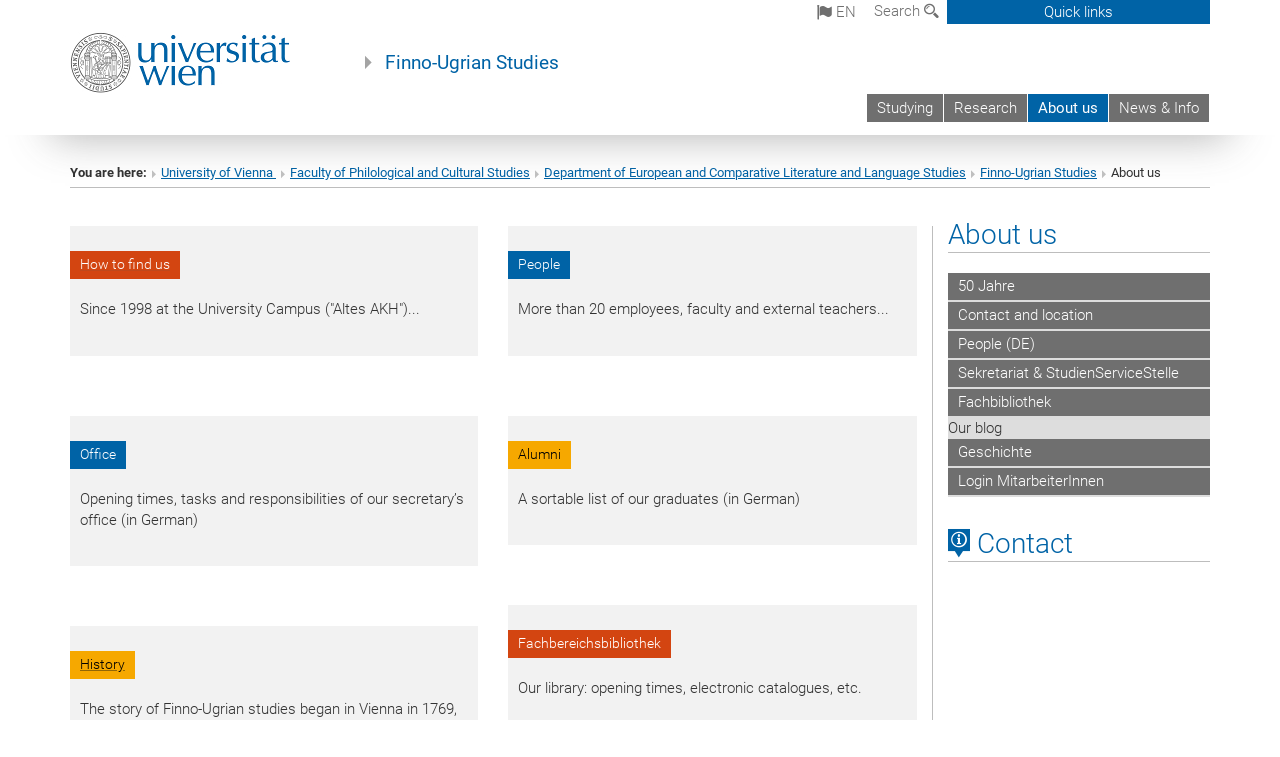

--- FILE ---
content_type: application/javascript
request_url: https://finno-ugristik.univie.ac.at/fileadmin/templates/GLOBAL/JS/jquery.tablesorter.js?1647502980
body_size: 12862
content:
/*
 *
 * TableSorter 2.0 - Client-side table sorting with ease!
 * Version 2.0.5b
 * @requires jQuery v1.2.3
 *
 * Copyright (c) 2007 Christian Bach
 * Examples and docs at: http://tablesorter.com
 * Dual licensed under the MIT and GPL licenses:
 * http://www.opensource.org/licenses/mit-license.php
 * http://www.gnu.org/licenses/gpl.html
 *
 */
/**
 *
 * @description Create a sortable table with multi-column sorting capabilitys
 *
 * @example $('table').tablesorter();
 * @desc Create a simple tablesorter interface.
 *
 * @example $('table').tablesorter({ sortList:[[0,0],[1,0]] });
 * @desc Create a tablesorter interface and sort on the first and secound column column headers.
 *
 * @example $('table').tablesorter({ headers: { 0: { sorter: false}, 1: {sorter: false} } });
 *
 * @desc Create a tablesorter interface and disableing the first and second  column headers.
 *
 *
 * @example $('table').tablesorter({ headers: { 0: {sorter:"integer"}, 1: {sorter:"currency"} } });
 *
 * @desc Create a tablesorter interface and set a column parser for the first
 *       and second column.
 *
 *
 * @param Object
 *            settings An object literal containing key/value pairs to provide
 *            optional settings.
 *
 *
 * @option String cssHeader (optional) A string of the class name to be appended
 *         to sortable tr elements in the thead of the table. Default value:
 *         "header"
 *
 * @option String cssAsc (optional) A string of the class name to be appended to
 *         sortable tr elements in the thead on a ascending sort. Default value:
 *         "headerSortUp"
 *
 * @option String cssDesc (optional) A string of the class name to be appended
 *         to sortable tr elements in the thead on a descending sort. Default
 *         value: "headerSortDown"
 *
 * @option String sortInitialOrder (optional) A string of the inital sorting
 *         order can be asc or desc. Default value: "asc"
 *
 * @option String sortMultisortKey (optional) A string of the multi-column sort
 *         key. Default value: "shiftKey"
 *
 * @option String textExtraction (optional) A string of the text-extraction
 *         method to use. For complex html structures inside td cell set this
 *         option to "complex", on large tables the complex option can be slow.
 *         Default value: "simple"
 *
 * @option Object headers (optional) An array containing the forces sorting
 *         rules. This option let's you specify a default sorting rule. Default
 *         value: null
 *
 * @option Array sortList (optional) An array containing the forces sorting
 *         rules. This option let's you specify a default sorting rule. Default
 *         value: null
 *
 * @option Array sortForce (optional) An array containing forced sorting rules.
 *         This option let's you specify a default sorting rule, which is
 *         prepended to user-selected rules. Default value: null
 *
 * @option Boolean sortLocaleCompare (optional) Boolean flag indicating whatever
 *         to use String.localeCampare method or not. Default set to true.
 *
 *
 * @option Array sortAppend (optional) An array containing forced sorting rules.
 *         This option let's you specify a default sorting rule, which is
 *         appended to user-selected rules. Default value: null
 *
 * @option Boolean widthFixed (optional) Boolean flag indicating if tablesorter
 *         should apply fixed widths to the table columns. This is usefull when
 *         using the pager companion plugin. This options requires the dimension
 *         jquery plugin. Default value: false
 *
 * @option Boolean cancelSelection (optional) Boolean flag indicating if
 *         tablesorter should cancel selection of the table headers text.
 *         Default value: true
 *
 * @option Boolean debug (optional) Boolean flag indicating if tablesorter
 *         should display debuging information usefull for development.
 *
 * @type jQuery
 *
 * @name tablesorter
 *
 * @cat Plugins/Tablesorter
 *
 * @author Christian Bach/christian.bach@polyester.se
 */

(function ($) {
    $.extend({
        tablesorter: new
        function () {

            var parsers = [],
                widgets = [];

            this.defaults = {
                cssHeader: "header",
                cssAsc: "headerSortUp",
                cssDesc: "headerSortDown",
                cssChildRow: "expand-child",
                sortInitialOrder: "asc",
                sortMultiSortKey: "shiftKey",
                sortForce: null,
                sortAppend: null,
                sortLocaleCompare: true,
                textExtraction: "simple",
                parsers: {}, widgets: [],
                widgetZebra: {
                    css: ["even", "odd"]
                }, headers: {}, widthFixed: false,
                cancelSelection: true,
                sortList: [],
                headerList: [],
                dateFormat: "uk",
                decimal: '/\.|\,/g',
                onRenderHeader: null,
                selectorHeaders: 'thead th',
                debug: false
            };

            /* debuging utils */

            function benchmark(s, d) {
                log(s + "," + (new Date().getTime() - d.getTime()) + "ms");
            }

            this.benchmark = benchmark;

            function log(s) {
                if (typeof console != "undefined" && typeof console.debug != "undefined") {
                    console.log(s);
                } else {
                    alert(s);
                }
            }

            /* parsers utils */

            function buildParserCache(table, $headers) {

                if (table.config.debug) {
                    var parsersDebug = "";
                }

                if (table.tBodies.length == 0) return; // In the case of empty tables
                var rows = table.tBodies[0].rows;

                if (rows[0]) {

                    var list = [],
                        cells = rows[0].cells,
                        l = cells.length;

                    for (var i = 0; i < l; i++) {

                        var p = false;

                        if ($.metadata && ($($headers[i]).metadata() && $($headers[i]).metadata().sorter)) {

                            p = getParserById($($headers[i]).metadata().sorter);

                        } else if ((table.config.headers[i] && table.config.headers[i].sorter)) {

                            p = getParserById(table.config.headers[i].sorter);
                        }
                        if (!p) {

                            p = detectParserForColumn(table, rows, -1, i);
                        }

                        if (table.config.debug) {
                            parsersDebug += "column:" + i + " parser:" + p.id + "\n";
                        }

                        list.push(p);
                    }
                }

                if (table.config.debug) {
                    log(parsersDebug);
                }

                return list;
            };

            function detectParserForColumn(table, rows, rowIndex, cellIndex) {
                var l = parsers.length,
                    node = false,
                    nodeValue = false,
                    keepLooking = true;
                while (nodeValue == '' && keepLooking) {
                    rowIndex++;
                    if (rows[rowIndex]) {
                        node = getNodeFromRowAndCellIndex(rows, rowIndex, cellIndex);
                        nodeValue = trimAndGetNodeText(table.config, node);
                        if (table.config.debug) {
                            log('Checking if value was empty on row:' + rowIndex);
                        }
                    } else {
                        keepLooking = false;
                    }
                }
                for (var i = 1; i < l; i++) {
                    if (parsers[i].is(nodeValue, table, node)) {
                        return parsers[i];
                    }
                }
                // 0 is always the generic parser (text)
                return parsers[0];
            }

            function getNodeFromRowAndCellIndex(rows, rowIndex, cellIndex) {
                return rows[rowIndex].cells[cellIndex];
            }

            function trimAndGetNodeText(config, node) {
                return $.trim(getElementText(config, node));
            }

            function getParserById(name) {
                var l = parsers.length;
                for (var i = 0; i < l; i++) {
                    if (parsers[i].id.toLowerCase() == name.toLowerCase()) {
                        return parsers[i];
                    }
                }
                return false;
            }

            /* utils */

            function buildCache(table) {

                if (table.config.debug) {
                    var cacheTime = new Date();
                }

                var totalRows = (table.tBodies[0] && table.tBodies[0].rows.length) || 0,
                    totalCells = (table.tBodies[0].rows[0] && table.tBodies[0].rows[0].cells.length) || 0,
                    parsers = table.config.parsers,
                    cache = {
                        row: [],
                        normalized: []
                    };

                for (var i = 0; i < totalRows; ++i) {

                    /** Add the table data to main data array */
                    var c = $(table.tBodies[0].rows[i]),
                        cols = [];

                    // if this is a child row, add it to the last row's children and
                    // continue to the next row
                    if (c.hasClass(table.config.cssChildRow)) {
                        cache.row[cache.row.length - 1] = cache.row[cache.row.length - 1].add(c);
                        // go to the next for loop
                        continue;
                    }

                    cache.row.push(c);

                    for (var j = 0; j < totalCells; ++j) {
                        cols.push(parsers[j].format(getElementText(table.config, c[0].cells[j]), table, c[0].cells[j]));
                    }

                    cols.push(cache.normalized.length); // add position for rowCache
                    cache.normalized.push(cols);
                    cols = null;
                };

                if (table.config.debug) {
                    benchmark("Building cache for " + totalRows + " rows:", cacheTime);
                }

                return cache;
            };

            function getElementText(config, node) {

                var text = "";

                if (!node) return "";

                if (!config.supportsTextContent) config.supportsTextContent = node.textContent || false;

                if (config.textExtraction == "simple") {
                    if (config.supportsTextContent) {
                        text = node.textContent;
                    } else {
                        if (node.childNodes[0] && node.childNodes[0].hasChildNodes()) {
                            text = node.childNodes[0].innerHTML;
                        } else {
                            text = node.innerHTML;
                        }
                    }
                } else {
                    if (typeof(config.textExtraction) == "function") {
                        text = config.textExtraction(node);
                    } else {
                        text = $(node).text();
                    }
                }
                return text;
            }

            function appendToTable(table, cache) {

                if (table.config.debug) {
                    var appendTime = new Date()
                }

                var c = cache,
                    r = c.row,
                    n = c.normalized,
                    totalRows = n.length,
                    checkCell = (n[0].length - 1),
                    tableBody = $(table.tBodies[0]),
                    rows = [];


                for (var i = 0; i < totalRows; i++) {
                    var pos = n[i][checkCell];

                    rows.push(r[pos]);

                    if (!table.config.appender) {

                        //var o = ;
                        var l = r[pos].length;
                        for (var j = 0; j < l; j++) {
                            tableBody[0].appendChild(r[pos][j]);
                        }

                        //
                    }
                }



                if (table.config.appender) {

                    table.config.appender(table, rows);
                }

                rows = null;

                if (table.config.debug) {
                    benchmark("Rebuilt table:", appendTime);
                }

                // apply table widgets
                applyWidget(table);

                // trigger sortend
                setTimeout(function () {
                    $(table).trigger("sortEnd");
                }, 0);

            };

            function buildHeaders(table) {

                if (table.config.debug) {
                    var time = new Date();
                }

                var meta = ($.metadata) ? true : false;

                var header_index = computeTableHeaderCellIndexes(table);

                $tableHeaders = $(table.config.selectorHeaders, table).each(function (index) {

                    this.column = header_index[this.parentNode.rowIndex + "-" + this.cellIndex];
                    // this.column = index;
                    this.order = formatSortingOrder(table.config.sortInitialOrder);


                    this.count = this.order;

                    if (checkHeaderMetadata(this) || checkHeaderOptions(table, index)) this.sortDisabled = true;
                    if (checkHeaderOptionsSortingLocked(table, index)) this.order = this.lockedOrder = checkHeaderOptionsSortingLocked(table, index);

                    if (!this.sortDisabled) {
                        var $th = $(this).addClass(table.config.cssHeader);
                        if (table.config.onRenderHeader) table.config.onRenderHeader.apply($th);
                    }

                    // add cell to headerList
                    table.config.headerList[index] = this;
                });

                if (table.config.debug) {
                    benchmark("Built headers:", time);
                    log($tableHeaders);
                }

                return $tableHeaders;

            };

            // from:
            // http://www.javascripttoolbox.com/lib/table/examples.php
            // http://www.javascripttoolbox.com/temp/table_cellindex.html


            function computeTableHeaderCellIndexes(t) {
                var matrix = [];
                var lookup = {};
                var thead = t.getElementsByTagName('THEAD')[0];
                var trs = thead.getElementsByTagName('TR');

                for (var i = 0; i < trs.length; i++) {
                    var cells = trs[i].cells;
                    for (var j = 0; j < cells.length; j++) {
                        var c = cells[j];

                        var rowIndex = c.parentNode.rowIndex;
                        var cellId = rowIndex + "-" + c.cellIndex;
                        var rowSpan = c.rowSpan || 1;
                        var colSpan = c.colSpan || 1
                        var firstAvailCol;
                        if (typeof(matrix[rowIndex]) == "undefined") {
                            matrix[rowIndex] = [];
                        }
                        // Find first available column in the first row
                        for (var k = 0; k < matrix[rowIndex].length + 1; k++) {
                            if (typeof(matrix[rowIndex][k]) == "undefined") {
                                firstAvailCol = k;
                                break;
                            }
                        }
                        lookup[cellId] = firstAvailCol;
                        for (var k = rowIndex; k < rowIndex + rowSpan; k++) {
                            if (typeof(matrix[k]) == "undefined") {
                                matrix[k] = [];
                            }
                            var matrixrow = matrix[k];
                            for (var l = firstAvailCol; l < firstAvailCol + colSpan; l++) {
                                matrixrow[l] = "x";
                            }
                        }
                    }
                }
                return lookup;
            }

            function checkCellColSpan(table, rows, row) {
                var arr = [],
                    r = table.tHead.rows,
                    c = r[row].cells;

                for (var i = 0; i < c.length; i++) {
                    var cell = c[i];

                    if (cell.colSpan > 1) {
                        arr = arr.concat(checkCellColSpan(table, headerArr, row++));
                    } else {
                        if (table.tHead.length == 1 || (cell.rowSpan > 1 || !r[row + 1])) {
                            arr.push(cell);
                        }
                        // headerArr[row] = (i+row);
                    }
                }
                return arr;
            };

            function checkHeaderMetadata(cell) {
                if (($.metadata) && ($(cell).metadata().sorter === false)) {
                    return true;
                };
                return false;
            }

            function checkHeaderOptions(table, i) {
                if ((table.config.headers[i]) && (table.config.headers[i].sorter === false)) {
                    return true;
                };
                return false;
            }

             function checkHeaderOptionsSortingLocked(table, i) {
                if ((table.config.headers[i]) && (table.config.headers[i].lockedOrder)) return table.config.headers[i].lockedOrder;
                return false;
            }

            function applyWidget(table) {
                var c = table.config.widgets;
                var l = c.length;
                for (var i = 0; i < l; i++) {

                    getWidgetById(c[i]).format(table);
                }

            }

            function getWidgetById(name) {
                var l = widgets.length;
                for (var i = 0; i < l; i++) {
                    if (widgets[i].id.toLowerCase() == name.toLowerCase()) {
                        return widgets[i];
                    }
                }
            };

            function formatSortingOrder(v) {
                if (typeof(v) != "Number") {
                    return (v.toLowerCase() == "desc") ? 1 : 0;
                } else {
                    return (v == 1) ? 1 : 0;
                }
            }

            function isValueInArray(v, a) {
                var l = a.length;
                for (var i = 0; i < l; i++) {
                    if (a[i][0] == v) {
                        return true;
                    }
                }
                return false;
            }

            function setHeadersCss(table, $headers, list, css) {
                // remove all header information
                $headers.removeClass(css[0]).removeClass(css[1]);

                var h = [];
                $headers.each(function (offset) {
                    if (!this.sortDisabled) {
                        h[this.column] = $(this);
                    }
                });

                var l = list.length;
                for (var i = 0; i < l; i++) {
                    h[list[i][0]].addClass(css[list[i][1]]);
                }
            }

            function fixColumnWidth(table, $headers) {
                var c = table.config;
                if (c.widthFixed) {
                    var colgroup = $('<colgroup>');
                    $("tr:first td", table.tBodies[0]).each(function () {
                        colgroup.append($('<col>').css('width', $(this).width()));
                    });
                    $(table).prepend(colgroup);
                };
            }

            function updateHeaderSortCount(table, sortList) {
                var c = table.config,
                    l = sortList.length;
                for (var i = 0; i < l; i++) {
                    var s = sortList[i],
                        o = c.headerList[s[0]];
                    o.count = s[1];
                    o.count++;
                }
            }

            /* sorting methods */

            function multisort(table, sortList, cache) {

                if (table.config.debug) {
                    var sortTime = new Date();
                }

                var dynamicExp = "var sortWrapper = function(a,b) {",
                    l = sortList.length;

                // TODO: inline functions.
                for (var i = 0; i < l; i++) {

                    var c = sortList[i][0];
                    var order = sortList[i][1];
                    // var s = (getCachedSortType(table.config.parsers,c) == "text") ?
                    // ((order == 0) ? "sortText" : "sortTextDesc") : ((order == 0) ?
                    // "sortNumeric" : "sortNumericDesc");
                    // var s = (table.config.parsers[c].type == "text") ? ((order == 0)
                    // ? makeSortText(c) : makeSortTextDesc(c)) : ((order == 0) ?
                    // makeSortNumeric(c) : makeSortNumericDesc(c));
                    var s = (table.config.parsers[c].type == "text") ? ((order == 0) ? makeSortFunction("text", "asc", c) : makeSortFunction("text", "desc", c)) : ((order == 0) ? makeSortFunction("numeric", "asc", c) : makeSortFunction("numeric", "desc", c));
                    var e = "e" + i;

                    dynamicExp += "var " + e + " = " + s; // + "(a[" + c + "],b[" + c
                    // + "]); ";
                    dynamicExp += "if(" + e + ") { return " + e + "; } ";
                    dynamicExp += "else { ";

                }

                // if value is the same keep orignal order
                var orgOrderCol = cache.normalized[0].length - 1;
                dynamicExp += "return a[" + orgOrderCol + "]-b[" + orgOrderCol + "];";

                for (var i = 0; i < l; i++) {
                    dynamicExp += "}; ";
                }

                dynamicExp += "return 0; ";
                dynamicExp += "}; ";

                if (table.config.debug) {
                    benchmark("Evaling expression:" + dynamicExp, new Date());
                }

                eval(dynamicExp);

                cache.normalized.sort(sortWrapper);

                if (table.config.debug) {
                    benchmark("Sorting on " + sortList.toString() + " and dir " + order + " time:", sortTime);
                }

                return cache;
            };

            function makeSortFunction(type, direction, index) {
                var a = "a[" + index + "]",
                    b = "b[" + index + "]";
                if (type == 'text' && direction == 'asc') {
                    return "(" + a + " == " + b + " ? 0 : (" + a + " === null ? Number.POSITIVE_INFINITY : (" + b + " === null ? Number.NEGATIVE_INFINITY : (" + a + " < " + b + ") ? -1 : 1 )));";
                } else if (type == 'text' && direction == 'desc') {
                    return "(" + a + " == " + b + " ? 0 : (" + a + " === null ? Number.POSITIVE_INFINITY : (" + b + " === null ? Number.NEGATIVE_INFINITY : (" + b + " < " + a + ") ? -1 : 1 )));";
                } else if (type == 'numeric' && direction == 'asc') {
                    return "(" + a + " === null && " + b + " === null) ? 0 :(" + a + " === null ? Number.POSITIVE_INFINITY : (" + b + " === null ? Number.NEGATIVE_INFINITY : " + a + " - " + b + "));";
                } else if (type == 'numeric' && direction == 'desc') {
                    return "(" + a + " === null && " + b + " === null) ? 0 :(" + a + " === null ? Number.POSITIVE_INFINITY : (" + b + " === null ? Number.NEGATIVE_INFINITY : " + b + " - " + a + "));";
                }
            };

            function makeSortText(i) {
                return "((a[" + i + "] < b[" + i + "]) ? -1 : ((a[" + i + "] > b[" + i + "]) ? 1 : 0));";
            };

            function makeSortTextDesc(i) {
                return "((b[" + i + "] < a[" + i + "]) ? -1 : ((b[" + i + "] > a[" + i + "]) ? 1 : 0));";
            };

            function makeSortNumeric(i) {
                return "a[" + i + "]-b[" + i + "];";
            };

            function makeSortNumericDesc(i) {
                return "b[" + i + "]-a[" + i + "];";
            };

            function sortText(a, b) {
                if (table.config.sortLocaleCompare) return a.localeCompare(b);
                return ((a < b) ? -1 : ((a > b) ? 1 : 0));
            };

            function sortTextDesc(a, b) {
                if (table.config.sortLocaleCompare) return b.localeCompare(a);
                return ((b < a) ? -1 : ((b > a) ? 1 : 0));
            };

            function sortNumeric(a, b) {
                return a - b;
            };

            function sortNumericDesc(a, b) {
                return b - a;
            };

            function getCachedSortType(parsers, i) {
                return parsers[i].type;
            }; /* public methods */
            this.construct = function (settings) {
                return this.each(function () {
                    // if no thead or tbody quit.
                    if (!this.tHead || !this.tBodies) return;
                    // declare
                    var $this, $document, $headers, cache, config, shiftDown = 0,
                        sortOrder;
                    // new blank config object
                    this.config = {};
                    // merge and extend.
                    config = $.extend(this.config, $.tablesorter.defaults, settings);
                    // store common expression for speed
                    $this = $(this);
                    // save the settings where they read
                    $.data(this, "tablesorter", config);
                    // build headers
                    $headers = buildHeaders(this);
                    // try to auto detect column type, and store in tables config
                    this.config.parsers = buildParserCache(this, $headers);
                    // build the cache for the tbody cells
                    cache = buildCache(this);
                    // get the css class names, could be done else where.
                    var sortCSS = [config.cssDesc, config.cssAsc];
                    // fixate columns if the users supplies the fixedWidth option
                    fixColumnWidth(this);
                    // apply event handling to headers
                    // this is to big, perhaps break it out?
                    $headers.click(

                    function (e) {
                        var totalRows = ($this[0].tBodies[0] && $this[0].tBodies[0].rows.length) || 0;
                        if (!this.sortDisabled && totalRows > 0) {
                            // Only call sortStart if sorting is
                            // enabled.
                            $this.trigger("sortStart");
                            // store exp, for speed
                            var $cell = $(this);
                            // get current column index
                            var i = this.column;
                            // get current column sort order
                            this.order = this.count++ % 2;
                            // always sort on the locked order.
                            if(this.lockedOrder) this.order = this.lockedOrder;

                            // user only whants to sort on one
                            // column
                            if (!e[config.sortMultiSortKey]) {
                                // flush the sort list
                                config.sortList = [];
                                if (config.sortForce != null) {
                                    var a = config.sortForce;
                                    for (var j = 0; j < a.length; j++) {
                                        if (a[j][0] != i) {
                                            config.sortList.push(a[j]);
                                        }
                                    }
                                }
                                // add column to sort list
                                config.sortList.push([i, this.order]);
                                // multi column sorting
                            } else {
                                // the user has clicked on an all
                                // ready sortet column.
                                if (isValueInArray(i, config.sortList)) {
                                    // revers the sorting direction
                                    // for all tables.
                                    for (var j = 0; j < config.sortList.length; j++) {
                                        var s = config.sortList[j],
                                            o = config.headerList[s[0]];
                                        if (s[0] == i) {
                                            o.count = s[1];
                                            o.count++;
                                            s[1] = o.count % 2;
                                        }
                                    }
                                } else {
                                    // add column to sort list array
                                    config.sortList.push([i, this.order]);
                                }
                            };
                            setTimeout(function () {
                                // set css for headers
                                setHeadersCss($this[0], $headers, config.sortList, sortCSS);
                                appendToTable(
                                    $this[0], multisort(
                                    $this[0], config.sortList, cache)
                                );
                            }, 1);
                            // stop normal event by returning false
                            return false;
                        }
                        // cancel selection
                    }).mousedown(function () {
                        if (config.cancelSelection) {
                            this.onselectstart = function () {
                                return false
                            };
                            return false;
                        }
                    });
                    // apply easy methods that trigger binded events
                    $this.bind("update", function () {
                        var me = this;
                        setTimeout(function () {
                            // rebuild parsers.
                            me.config.parsers = buildParserCache(
                            me, $headers);
                            // rebuild the cache map
                            cache = buildCache(me);
                        }, 1);
                    }).bind("updateCell", function (e, cell) {
                        var config = this.config;
                        // get position from the dom.
                        var pos = [(cell.parentNode.rowIndex - 1), cell.cellIndex];
                        // update cache
                        cache.normalized[pos[0]][pos[1]] = config.parsers[pos[1]].format(
                        getElementText(config, cell), cell);
                    }).bind("sorton", function (e, list) {
                        $(this).trigger("sortStart");
                        config.sortList = list;
                        // update and store the sortlist
                        var sortList = config.sortList;
                        // update header count index
                        updateHeaderSortCount(this, sortList);
                        // set css for headers
                        setHeadersCss(this, $headers, sortList, sortCSS);
                        // sort the table and append it to the dom
                        appendToTable(this, multisort(this, sortList, cache));
                    }).bind("appendCache", function () {
                        appendToTable(this, cache);
                    }).bind("applyWidgetId", function (e, id) {
                        getWidgetById(id).format(this);
                    }).bind("applyWidgets", function () {
                        // apply widgets
                        applyWidget(this);
                    });
                    if ($.metadata && ($(this).metadata() && $(this).metadata().sortlist)) {
                        config.sortList = $(this).metadata().sortlist;
                    }
                    // if user has supplied a sort list to constructor.
                    if (config.sortList.length > 0) {
                        $this.trigger("sorton", [config.sortList]);
                    }
                    // apply widgets
                    applyWidget(this);
                });
            };
            this.addParser = function (parser) {
                var l = parsers.length,
                    a = true;
                for (var i = 0; i < l; i++) {
                    if (parsers[i].id.toLowerCase() == parser.id.toLowerCase()) {
                        a = false;
                    }
                }
                if (a) {
                    parsers.push(parser);
                };
            };
            this.addWidget = function (widget) {
                widgets.push(widget);
            };
            this.formatFloat = function (s) {
                var i = parseFloat(s);
                return (isNaN(i)) ? 0 : i;
            };
            this.formatInt = function (s) {
                var i = parseInt(s);
                return (isNaN(i)) ? 0 : i;
            };
            this.isDigit = function (s, config) {
                // replace all an wanted chars and match.
                return /^[-+]?\d*$/.test($.trim(s.replace(/[,.']/g, '')));
            };
            this.clearTableBody = function (table) {
                if ($.browser.msie) {
                    function empty() {
                        while (this.firstChild)
                        this.removeChild(this.firstChild);
                    }
                    empty.apply(table.tBodies[0]);
                } else {
                    table.tBodies[0].innerHTML = "";
                }
            };
        }
    });

    // extend plugin scope
    $.fn.extend({
        tablesorter: $.tablesorter.construct
    });

    // make shortcut
    var ts = $.tablesorter;

    // add default parsers
    ts.addParser({
        id: "text",
        is: function (s) {
            return true;
        }, format: function (s) {
            return $.trim(s.toLocaleLowerCase());
        }, type: "text"
    });

    ts.addParser({
        id: "digit",
        is: function (s, table) {
            var c = table.config;
            return $.tablesorter.isDigit(s, c);
        }, format: function (s) {
            return $.tablesorter.formatFloat(s);
        }, type: "numeric"
    });

    ts.addParser({
        id: "currency",
        is: function (s) {
            return /^[£$€?.]/.test(s);
        }, format: function (s) {
            return $.tablesorter.formatFloat(s.replace(new RegExp(/[£$€]/g), ""));
        }, type: "numeric"
    });

    ts.addParser({
        id: "ipAddress",
        is: function (s) {
            return /^\d{2,3}[\.]\d{2,3}[\.]\d{2,3}[\.]\d{2,3}$/.test(s);
        }, format: function (s) {
            var a = s.split("."),
                r = "",
                l = a.length;
            for (var i = 0; i < l; i++) {
                var item = a[i];
                if (item.length == 2) {
                    r += "0" + item;
                } else {
                    r += item;
                }
            }
            return $.tablesorter.formatFloat(r);
        }, type: "numeric"
    });

    ts.addParser({
        id: "url",
        is: function (s) {
            return /^(https?|ftp|file):\/\/$/.test(s);
        }, format: function (s) {
            return jQuery.trim(s.replace(new RegExp(/(https?|ftp|file):\/\//), ''));
        }, type: "text"
    });

    ts.addParser({
        id: "isoDate",
        is: function (s) {
            return /^\d{4}[\/-]\d{1,2}[\/-]\d{1,2}$/.test(s);
        }, format: function (s) {
            return $.tablesorter.formatFloat((s != "") ? new Date(s.replace(
            new RegExp(/-/g), "/")).getTime() : "0");
        }, type: "numeric"
    });

    ts.addParser({
        id: "percent",
        is: function (s) {
            return /\%$/.test($.trim(s));
        }, format: function (s) {
            return $.tablesorter.formatFloat(s.replace(new RegExp(/%/g), ""));
        }, type: "numeric"
    });

    ts.addParser({
        id: "usLongDate",
        is: function (s) {
            return s.match(new RegExp(/^[A-Za-z]{3,10}\.? [0-9]{1,2}, ([0-9]{4}|'?[0-9]{2}) (([0-2]?[0-9]:[0-5][0-9])|([0-1]?[0-9]:[0-5][0-9]\s(AM|PM)))$/));
        }, format: function (s) {
            return $.tablesorter.formatFloat(new Date(s).getTime());
        }, type: "numeric"
    });

    ts.addParser({
        id: "shortDate",
        is: function (s) {
            return /\d{1,2}[\/\-]\d{1,2}[\/\-]\d{2,4}/.test(s);
        }, format: function (s, table) {
            var c = table.config;
            s = s.replace(/\-/g, "/");
            if (c.dateFormat == "us") {
                // reformat the string in ISO format
                s = s.replace(/(\d{1,2})[\/\-](\d{1,2})[\/\-](\d{4})/, "$3/$1/$2");
            } else if (c.dateFormat == "uk") {
                // reformat the string in ISO format
                s = s.replace(/(\d{1,2})[\/\-](\d{1,2})[\/\-](\d{4})/, "$3/$2/$1");
            } else if (c.dateFormat == "dd/mm/yy" || c.dateFormat == "dd-mm-yy") {
                s = s.replace(/(\d{1,2})[\/\-](\d{1,2})[\/\-](\d{2})/, "$1/$2/$3");
            }
            return $.tablesorter.formatFloat(new Date(s).getTime());
        }, type: "numeric"
    });
    ts.addParser({
        id: "time",
        is: function (s) {
            return /^(([0-2]?[0-9]:[0-5][0-9])|([0-1]?[0-9]:[0-5][0-9]\s(am|pm)))$/.test(s);
        }, format: function (s) {
            return $.tablesorter.formatFloat(new Date("2000/01/01 " + s).getTime());
        }, type: "numeric"
    });
    ts.addParser({
        id: "metadata",
        is: function (s) {
            return false;
        }, format: function (s, table, cell) {
            var c = table.config,
                p = (!c.parserMetadataName) ? 'sortValue' : c.parserMetadataName;
            return $(cell).metadata()[p];
        }, type: "numeric"
    });
    // add default widgets
    ts.addWidget({
        id: "zebra",
        format: function (table) {
            if (table.config.debug) {
                var time = new Date();
            }
            var $tr, row = -1,
                odd;
            // loop through the visible rows
            $("tr:visible", table.tBodies[0]).each(function (i) {
                $tr = $(this);
                // style children rows the same way the parent
                // row was styled
                if (!$tr.hasClass(table.config.cssChildRow)) row++;
                odd = (row % 2 == 0);
                $tr.removeClass(
                table.config.widgetZebra.css[odd ? 0 : 1]).addClass(
                table.config.widgetZebra.css[odd ? 1 : 0])
            });
            if (table.config.debug) {
                $.tablesorter.benchmark("Applying Zebra widget", time);
            }
        }
    });
})(jQuery);
